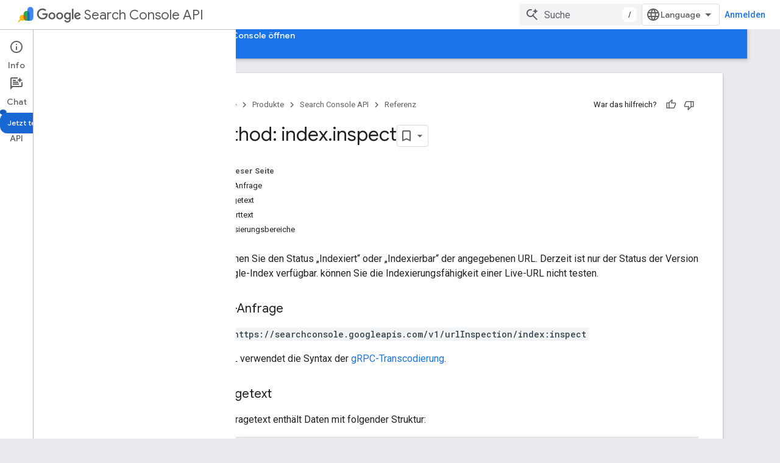

--- FILE ---
content_type: text/html; charset=utf-8
request_url: https://developers-dot-devsite-v2-prod.appspot.com/webmaster-tools/v1/urlInspection.index/inspect?authuser=0&hl=de
body_size: 17576
content:









<!doctype html>
<html 
      lang="de-x-mtfrom-en"
      dir="ltr">
  <head>
    <meta name="google-signin-client-id" content="721724668570-nbkv1cfusk7kk4eni4pjvepaus73b13t.apps.googleusercontent.com"><meta name="google-signin-scope"
          content="profile email https://www.googleapis.com/auth/developerprofiles https://www.googleapis.com/auth/developerprofiles.award https://www.googleapis.com/auth/devprofiles.full_control.firstparty"><meta property="og:site_name" content="Google for Developers">
    <meta property="og:type" content="website"><meta name="robots" content="noindex"><meta name="theme-color" content="#1a73e8"><meta charset="utf-8">
    <meta content="IE=Edge" http-equiv="X-UA-Compatible">
    <meta name="viewport" content="width=device-width, initial-scale=1">
    

    <link rel="manifest" href="/_pwa/developers/manifest.json"
          crossorigin="use-credentials">
    <link rel="preconnect" href="//www.gstatic.com" crossorigin>
    <link rel="preconnect" href="//fonts.gstatic.com" crossorigin>
    <link rel="preconnect" href="//fonts.googleapis.com" crossorigin>
    <link rel="preconnect" href="//apis.google.com" crossorigin>
    <link rel="preconnect" href="//www.google-analytics.com" crossorigin><link rel="stylesheet" href="//fonts.googleapis.com/css?family=Google+Sans:400,500|Roboto:400,400italic,500,500italic,700,700italic|Roboto+Mono:400,500,700&display=swap">
      <link rel="stylesheet"
            href="//fonts.googleapis.com/css2?family=Material+Icons&family=Material+Symbols+Outlined&display=block"><link rel="stylesheet" href="https://www.gstatic.com/devrel-devsite/prod/v5ecaab6967af5bdfffc1b93fe7d0ad58c271bf9f563243cec25f323a110134f0/developers/css/app.css">
      <link rel="shortcut icon" href="https://www.gstatic.com/devrel-devsite/prod/v5ecaab6967af5bdfffc1b93fe7d0ad58c271bf9f563243cec25f323a110134f0/developers/images/favicon-new.png">
    <link rel="apple-touch-icon" href="https://www.gstatic.com/devrel-devsite/prod/v5ecaab6967af5bdfffc1b93fe7d0ad58c271bf9f563243cec25f323a110134f0/developers/images/touchicon-180-new.png"><link rel="canonical" href="https://developers.google.com/webmaster-tools/v1/urlInspection.index/inspect?hl=de">
      <link rel="dns-prefetch" href="//developers-dot-devsite-v2-prod.appspot.com"><link rel="search" type="application/opensearchdescription+xml"
            title="Google for Developers" href="https://developers-dot-devsite-v2-prod.appspot.com/s/opensearch.xml?authuser=0&amp;hl=de">
      <link rel="alternate" hreflang="en"
          href="https://developers.google.com/webmaster-tools/v1/urlInspection.index/inspect" /><link rel="alternate" hreflang="x-default" href="https://developers.google.com/webmaster-tools/v1/urlInspection.index/inspect" /><link rel="alternate" hreflang="ar"
          href="https://developers.google.com/webmaster-tools/v1/urlInspection.index/inspect?hl=ar" /><link rel="alternate" hreflang="bn"
          href="https://developers.google.com/webmaster-tools/v1/urlInspection.index/inspect?hl=bn" /><link rel="alternate" hreflang="zh-Hans"
          href="https://developers.google.com/webmaster-tools/v1/urlInspection.index/inspect?hl=zh-cn" /><link rel="alternate" hreflang="zh-Hant"
          href="https://developers.google.com/webmaster-tools/v1/urlInspection.index/inspect?hl=zh-tw" /><link rel="alternate" hreflang="fa"
          href="https://developers.google.com/webmaster-tools/v1/urlInspection.index/inspect?hl=fa" /><link rel="alternate" hreflang="fr"
          href="https://developers.google.com/webmaster-tools/v1/urlInspection.index/inspect?hl=fr" /><link rel="alternate" hreflang="de"
          href="https://developers.google.com/webmaster-tools/v1/urlInspection.index/inspect?hl=de" /><link rel="alternate" hreflang="he"
          href="https://developers.google.com/webmaster-tools/v1/urlInspection.index/inspect?hl=he" /><link rel="alternate" hreflang="hi"
          href="https://developers.google.com/webmaster-tools/v1/urlInspection.index/inspect?hl=hi" /><link rel="alternate" hreflang="id"
          href="https://developers.google.com/webmaster-tools/v1/urlInspection.index/inspect?hl=id" /><link rel="alternate" hreflang="it"
          href="https://developers.google.com/webmaster-tools/v1/urlInspection.index/inspect?hl=it" /><link rel="alternate" hreflang="ja"
          href="https://developers.google.com/webmaster-tools/v1/urlInspection.index/inspect?hl=ja" /><link rel="alternate" hreflang="ko"
          href="https://developers.google.com/webmaster-tools/v1/urlInspection.index/inspect?hl=ko" /><link rel="alternate" hreflang="pl"
          href="https://developers.google.com/webmaster-tools/v1/urlInspection.index/inspect?hl=pl" /><link rel="alternate" hreflang="pt-BR"
          href="https://developers.google.com/webmaster-tools/v1/urlInspection.index/inspect?hl=pt-br" /><link rel="alternate" hreflang="ru"
          href="https://developers.google.com/webmaster-tools/v1/urlInspection.index/inspect?hl=ru" /><link rel="alternate" hreflang="es-419"
          href="https://developers.google.com/webmaster-tools/v1/urlInspection.index/inspect?hl=es-419" /><link rel="alternate" hreflang="th"
          href="https://developers.google.com/webmaster-tools/v1/urlInspection.index/inspect?hl=th" /><link rel="alternate" hreflang="tr"
          href="https://developers.google.com/webmaster-tools/v1/urlInspection.index/inspect?hl=tr" /><link rel="alternate" hreflang="vi"
          href="https://developers.google.com/webmaster-tools/v1/urlInspection.index/inspect?hl=vi" /><title>Method: index.inspect &nbsp;|&nbsp; Search Console API &nbsp;|&nbsp; Google for Developers</title>

<meta property="og:title" content="Method: index.inspect &nbsp;|&nbsp; Search Console API &nbsp;|&nbsp; Google for Developers"><meta property="og:url" content="https://developers.google.com/webmaster-tools/v1/urlInspection.index/inspect?hl=de"><meta property="og:image" content="https://www.gstatic.com/devrel-devsite/prod/v5ecaab6967af5bdfffc1b93fe7d0ad58c271bf9f563243cec25f323a110134f0/developers/images/opengraph/google-blue.png">
  <meta property="og:image:width" content="1200">
  <meta property="og:image:height" content="675"><meta property="og:locale" content="de"><meta name="twitter:card" content="summary_large_image"><script type="application/ld+json">
  {
    "@context": "https://schema.org",
    "@type": "BreadcrumbList",
    "itemListElement": [{
      "@type": "ListItem",
      "position": 1,
      "name": "Search Console API",
      "item": "https://developers.google.com/webmaster-tools"
    },{
      "@type": "ListItem",
      "position": 2,
      "name": "Method: index.inspect",
      "item": "https://developers.google.com/webmaster-tools/v1/urlInspection.index/inspect"
    }]
  }
  </script><link rel="alternate machine-translated-from" hreflang="en"
        href="https://developers-dot-devsite-v2-prod.appspot.com/webmaster-tools/v1/urlInspection.index/inspect?hl=en&amp;authuser=0">
  
    
    
    
    
    
  

    
      <link rel="stylesheet" href="/extras.css"></head>
  <body class="docs color-scheme--light"
        template="page"
        theme="google-blue"
        type="reference"
        itemscope itemtype="http://developers.google.com/ReferenceObject"
        
        
        layout="docs"
        
        
        
        
        
          
            concierge='closed'
          
        
        display-toc
        pending>
  
    <devsite-progress type="indeterminate" id="app-progress"></devsite-progress>
  
  
    <a href="#main-content" class="skip-link button">
      
      Zum Hauptinhalt springen
    </a>
    <section class="devsite-wrapper">
      <devsite-cookie-notification-bar></devsite-cookie-notification-bar><devsite-header role="banner">
  
    





















<div class="devsite-header--inner" data-nosnippet>
  <div class="devsite-top-logo-row-wrapper-wrapper">
    <div class="devsite-top-logo-row-wrapper">
      <div class="devsite-top-logo-row">
        <button type="button" id="devsite-hamburger-menu"
          class="devsite-header-icon-button button-flat material-icons gc-analytics-event"
          data-category="Site-Wide Custom Events"
          data-label="Navigation menu button"
          visually-hidden
          aria-label="Menü öffnen">
        </button>
        
<div class="devsite-product-name-wrapper">

  
    
  
  <a href="https://developers-dot-devsite-v2-prod.appspot.com/webmaster-tools?authuser=0&amp;hl=de">
    
  <div class="devsite-product-logo-container"
       
       
       
    size="medium"
  >
  
    <picture>
      
      <img class="devsite-product-logo"
           alt="Google Search Console API"
           src="https://www.gstatic.com/images/branding/productlogos/search_console/v1/192px.svg"
           srcset=" https://www.gstatic.com/images/branding/productlogos/search_console/v1/192px.svg"
           sizes="64px"
           loading="lazy"
           >
    </picture>
  
  </div>
  
  </a>
  

  



  
  
  <span class="devsite-product-name">
    <ul class="devsite-breadcrumb-list"
  >
  
  <li class="devsite-breadcrumb-item
             devsite-has-google-wordmark">
    
    
    
      
      
        
  <a href="https://developers-dot-devsite-v2-prod.appspot.com/webmaster-tools?authuser=0&amp;hl=de"
      
        class="devsite-breadcrumb-link gc-analytics-event"
      
        data-category="Site-Wide Custom Events"
      
        data-label="Upper Header"
      
        data-value="1"
      
        track-type="globalNav"
      
        track-name="breadcrumb"
      
        track-metadata-position="1"
      
        track-metadata-eventdetail="Google Search Console API"
      
    >
    
          <svg class="devsite-google-wordmark"
       xmlns="http://www.w3.org/2000/svg"
       viewBox="0 0 148 48">
    <title>Google</title>
    <path class="devsite-google-wordmark-svg-path" d="M19.58,37.65c-9.87,0-18.17-8.04-18.17-17.91c0-9.87,8.3-17.91,18.17-17.91c5.46,0,9.35,2.14,12.27,4.94l-3.45,3.45c-2.1-1.97-4.93-3.49-8.82-3.49c-7.21,0-12.84,5.81-12.84,13.02c0,7.21,5.64,13.02,12.84,13.02c4.67,0,7.34-1.88,9.04-3.58c1.4-1.4,2.32-3.41,2.66-6.16H19.58v-4.89h16.47c0.18,0.87,0.26,1.92,0.26,3.06c0,3.67-1.01,8.21-4.24,11.44C28.93,35.9,24.91,37.65,19.58,37.65z M61.78,26.12c0,6.64-5.1,11.53-11.36,11.53s-11.36-4.89-11.36-11.53c0-6.68,5.1-11.53,11.36-11.53S61.78,19.43,61.78,26.12z M56.8,26.12c0-4.15-2.96-6.99-6.39-6.99c-3.43,0-6.39,2.84-6.39,6.99c0,4.11,2.96,6.99,6.39,6.99C53.84,33.11,56.8,30.22,56.8,26.12z M87.25,26.12c0,6.64-5.1,11.53-11.36,11.53c-6.26,0-11.36-4.89-11.36-11.53c0-6.68,5.1-11.53,11.36-11.53C82.15,14.59,87.25,19.43,87.25,26.12zM82.28,26.12c0-4.15-2.96-6.99-6.39-6.99c-3.43,0-6.39,2.84-6.39,6.99c0,4.11,2.96,6.99,6.39,6.99C79.32,33.11,82.28,30.22,82.28,26.12z M112.09,15.29v20.7c0,8.52-5.02,12.01-10.96,12.01c-5.59,0-8.95-3.76-10.22-6.81l4.41-1.83c0.79,1.88,2.71,4.1,5.81,4.1c3.8,0,6.16-2.36,6.16-6.77v-1.66h-0.18c-1.14,1.4-3.32,2.62-6.07,2.62c-5.76,0-11.05-5.02-11.05-11.49c0-6.51,5.28-11.57,11.05-11.57c2.75,0,4.93,1.22,6.07,2.58h0.18v-1.88H112.09z M107.64,26.16c0-4.06-2.71-7.03-6.16-7.03c-3.49,0-6.42,2.97-6.42,7.03c0,4.02,2.93,6.94,6.42,6.94C104.93,33.11,107.64,30.18,107.64,26.16z M120.97,3.06v33.89h-5.07V3.06H120.97z M140.89,29.92l3.93,2.62c-1.27,1.88-4.32,5.11-9.61,5.11c-6.55,0-11.28-5.07-11.28-11.53c0-6.86,4.77-11.53,10.71-11.53c5.98,0,8.91,4.76,9.87,7.34l0.52,1.31l-15.42,6.38c1.18,2.31,3.01,3.49,5.59,3.49C137.79,33.11,139.58,31.84,140.89,29.92zM128.79,25.77l10.31-4.28c-0.57-1.44-2.27-2.45-4.28-2.45C132.24,19.04,128.66,21.31,128.79,25.77z"/>
  </svg>Search Console API
        
  </a>
  
      
    
  </li>
  
</ul>
  </span>

</div>
        <div class="devsite-top-logo-row-middle">
          <div class="devsite-header-upper-tabs">
            
           </div>
          
<devsite-search
    enable-signin
    enable-search
    enable-suggestions
      enable-query-completion
    
    enable-search-summaries
    project-name="Search Console API"
    tenant-name="Google for Developers"
    project-scope="/webmaster-tools"
    url-scoped="https://developers-dot-devsite-v2-prod.appspot.com/s/results/webmaster-tools?authuser=0&amp;hl=de"
    
    
    
    >
  <form class="devsite-search-form" action="https://developers-dot-devsite-v2-prod.appspot.com/s/results?authuser=0&amp;hl=de" method="GET">
    <div class="devsite-search-container">
      <button type="button"
              search-open
              class="devsite-search-button devsite-header-icon-button button-flat material-icons"
              
              aria-label="Suche öffnen"></button>
      <div class="devsite-searchbox">
        <input
          aria-activedescendant=""
          aria-autocomplete="list"
          
          aria-label="Suche"
          aria-expanded="false"
          aria-haspopup="listbox"
          autocomplete="off"
          class="devsite-search-field devsite-search-query"
          name="q"
          
          placeholder="Suche"
          role="combobox"
          type="text"
          value=""
          >
          <div class="devsite-search-image material-icons" aria-hidden="true">
            
              <svg class="devsite-search-ai-image" width="24" height="24" viewBox="0 0 24 24" fill="none" xmlns="http://www.w3.org/2000/svg">
                  <g clip-path="url(#clip0_6641_386)">
                    <path d="M19.6 21L13.3 14.7C12.8 15.1 12.225 15.4167 11.575 15.65C10.925 15.8833 10.2333 16 9.5 16C7.68333 16 6.14167 15.375 4.875 14.125C3.625 12.8583 3 11.3167 3 9.5C3 7.68333 3.625 6.15 4.875 4.9C6.14167 3.63333 7.68333 3 9.5 3C10.0167 3 10.5167 3.05833 11 3.175C11.4833 3.275 11.9417 3.43333 12.375 3.65L10.825 5.2C10.6083 5.13333 10.3917 5.08333 10.175 5.05C9.95833 5.01667 9.73333 5 9.5 5C8.25 5 7.18333 5.44167 6.3 6.325C5.43333 7.19167 5 8.25 5 9.5C5 10.75 5.43333 11.8167 6.3 12.7C7.18333 13.5667 8.25 14 9.5 14C10.6667 14 11.6667 13.625 12.5 12.875C13.35 12.1083 13.8417 11.15 13.975 10H15.975C15.925 10.6333 15.7833 11.2333 15.55 11.8C15.3333 12.3667 15.05 12.8667 14.7 13.3L21 19.6L19.6 21ZM17.5 12C17.5 10.4667 16.9667 9.16667 15.9 8.1C14.8333 7.03333 13.5333 6.5 12 6.5C13.5333 6.5 14.8333 5.96667 15.9 4.9C16.9667 3.83333 17.5 2.53333 17.5 0.999999C17.5 2.53333 18.0333 3.83333 19.1 4.9C20.1667 5.96667 21.4667 6.5 23 6.5C21.4667 6.5 20.1667 7.03333 19.1 8.1C18.0333 9.16667 17.5 10.4667 17.5 12Z" fill="#5F6368"/>
                  </g>
                <defs>
                <clipPath id="clip0_6641_386">
                <rect width="24" height="24" fill="white"/>
                </clipPath>
                </defs>
              </svg>
            
          </div>
          <div class="devsite-search-shortcut-icon-container" aria-hidden="true">
            <kbd class="devsite-search-shortcut-icon">/</kbd>
          </div>
      </div>
    </div>
  </form>
  <button type="button"
          search-close
          class="devsite-search-button devsite-header-icon-button button-flat material-icons"
          
          aria-label="Suche schließen"></button>
</devsite-search>

        </div>

        

          

          

          

          
<devsite-language-selector>
  <ul role="presentation">
    
    
    <li role="presentation">
      <a role="menuitem" lang="en"
        >English</a>
    </li>
    
    <li role="presentation">
      <a role="menuitem" lang="de"
        >Deutsch</a>
    </li>
    
    <li role="presentation">
      <a role="menuitem" lang="es"
        >Español</a>
    </li>
    
    <li role="presentation">
      <a role="menuitem" lang="es_419"
        >Español – América Latina</a>
    </li>
    
    <li role="presentation">
      <a role="menuitem" lang="fr"
        >Français</a>
    </li>
    
    <li role="presentation">
      <a role="menuitem" lang="id"
        >Indonesia</a>
    </li>
    
    <li role="presentation">
      <a role="menuitem" lang="it"
        >Italiano</a>
    </li>
    
    <li role="presentation">
      <a role="menuitem" lang="pl"
        >Polski</a>
    </li>
    
    <li role="presentation">
      <a role="menuitem" lang="pt_br"
        >Português – Brasil</a>
    </li>
    
    <li role="presentation">
      <a role="menuitem" lang="vi"
        >Tiếng Việt</a>
    </li>
    
    <li role="presentation">
      <a role="menuitem" lang="tr"
        >Türkçe</a>
    </li>
    
    <li role="presentation">
      <a role="menuitem" lang="ru"
        >Русский</a>
    </li>
    
    <li role="presentation">
      <a role="menuitem" lang="he"
        >עברית</a>
    </li>
    
    <li role="presentation">
      <a role="menuitem" lang="ar"
        >العربيّة</a>
    </li>
    
    <li role="presentation">
      <a role="menuitem" lang="fa"
        >فارسی</a>
    </li>
    
    <li role="presentation">
      <a role="menuitem" lang="hi"
        >हिंदी</a>
    </li>
    
    <li role="presentation">
      <a role="menuitem" lang="bn"
        >বাংলা</a>
    </li>
    
    <li role="presentation">
      <a role="menuitem" lang="th"
        >ภาษาไทย</a>
    </li>
    
    <li role="presentation">
      <a role="menuitem" lang="zh_cn"
        >中文 – 简体</a>
    </li>
    
    <li role="presentation">
      <a role="menuitem" lang="zh_tw"
        >中文 – 繁體</a>
    </li>
    
    <li role="presentation">
      <a role="menuitem" lang="ja"
        >日本語</a>
    </li>
    
    <li role="presentation">
      <a role="menuitem" lang="ko"
        >한국어</a>
    </li>
    
  </ul>
</devsite-language-selector>


          

        

        
          <devsite-user 
                        
                        
                          enable-profiles
                        
                        
                          fp-auth
                        
                        id="devsite-user">
            
              
              <span class="button devsite-top-button" aria-hidden="true" visually-hidden>Anmelden</span>
            
          </devsite-user>
        
        
        
      </div>
    </div>
  </div>



  <div class="devsite-collapsible-section
    ">
    <div class="devsite-header-background">
      
        
      
      
        <div class="devsite-doc-set-nav-row">
          
          
            
            
  <devsite-tabs class="lower-tabs">

    <nav class="devsite-tabs-wrapper" aria-label="Untere Tabs">
      
        
          <tab  >
            
    <a href="https://developers-dot-devsite-v2-prod.appspot.com/webmaster-tools?authuser=0&amp;hl=de"
    class="devsite-tabs-content gc-analytics-event "
      track-metadata-eventdetail="https://developers-dot-devsite-v2-prod.appspot.com/webmaster-tools?authuser=0&amp;hl=de"
    
       track-type="nav"
       track-metadata-position="nav - home"
       track-metadata-module="primary nav"
       
       
         
           data-category="Site-Wide Custom Events"
         
           data-label="Tab: Startseite"
         
           track-name="home"
         
       >
    Startseite
  
    </a>
    
  
          </tab>
        
      
        
          <tab  >
            
    <a href="https://developers-dot-devsite-v2-prod.appspot.com/webmaster-tools/about?authuser=0&amp;hl=de"
    class="devsite-tabs-content gc-analytics-event "
      track-metadata-eventdetail="https://developers-dot-devsite-v2-prod.appspot.com/webmaster-tools/about?authuser=0&amp;hl=de"
    
       track-type="nav"
       track-metadata-position="nav - leitfäden"
       track-metadata-module="primary nav"
       
       
         
           data-category="Site-Wide Custom Events"
         
           data-label="Tab: Leitfäden"
         
           track-name="leitfäden"
         
       >
    Leitfäden
  
    </a>
    
  
          </tab>
        
      
        
          <tab  class="devsite-active">
            
    <a href="https://developers-dot-devsite-v2-prod.appspot.com/webmaster-tools/v1/api_reference_index?authuser=0&amp;hl=de"
    class="devsite-tabs-content gc-analytics-event "
      track-metadata-eventdetail="https://developers-dot-devsite-v2-prod.appspot.com/webmaster-tools/v1/api_reference_index?authuser=0&amp;hl=de"
    
       track-type="nav"
       track-metadata-position="nav - referenz"
       track-metadata-module="primary nav"
       aria-label="Referenz, selected" 
       
         
           data-category="Site-Wide Custom Events"
         
           data-label="Tab: Referenz"
         
           track-name="referenz"
         
       >
    Referenz
  
    </a>
    
  
          </tab>
        
      
        
          <tab  >
            
    <a href="https://search.google.com/search-console?authuser=0&amp;hl=de"
    class="devsite-tabs-content gc-analytics-event "
      track-metadata-eventdetail="https://search.google.com/search-console?authuser=0&amp;hl=de"
    
       track-type="nav"
       track-metadata-position="nav - search console öffnen"
       track-metadata-module="primary nav"
       
       
         
           data-category="Site-Wide Custom Events"
         
           data-label="Tab: Search Console öffnen"
         
           track-name="search console öffnen"
         
       >
    Search Console öffnen
  
    </a>
    
  
          </tab>
        
      
    </nav>

  </devsite-tabs>

          
          
        </div>
      
    </div>
  </div>

</div>



  
</devsite-header>
      <devsite-book-nav scrollbars >
        
          





















<div class="devsite-book-nav-filter"
     >
  <span class="filter-list-icon material-icons" aria-hidden="true"></span>
  <input type="text"
         placeholder="Filter"
         
         aria-label="Geben Sie zum Filtern Text ein"
         role="searchbox">
  
  <span class="filter-clear-button hidden"
        data-title="Filter entfernen"
        aria-label="Filter entfernen"
        role="button"
        tabindex="0"></span>
</div>

<nav class="devsite-book-nav devsite-nav nocontent"
     aria-label="Seitliches Menü">
  <div class="devsite-mobile-header">
    <button type="button"
            id="devsite-close-nav"
            class="devsite-header-icon-button button-flat material-icons gc-analytics-event"
            data-category="Site-Wide Custom Events"
            data-label="Close navigation"
            aria-label="Navigation schließen">
    </button>
    <div class="devsite-product-name-wrapper">

  
    
  
  <a href="https://developers-dot-devsite-v2-prod.appspot.com/webmaster-tools?authuser=0&amp;hl=de">
    
  <div class="devsite-product-logo-container"
       
       
       
    size="medium"
  >
  
    <picture>
      
      <img class="devsite-product-logo"
           alt="Google Search Console API"
           src="https://www.gstatic.com/images/branding/productlogos/search_console/v1/192px.svg"
           srcset=" https://www.gstatic.com/images/branding/productlogos/search_console/v1/192px.svg"
           sizes="64px"
           loading="lazy"
           >
    </picture>
  
  </div>
  
  </a>
  

  


  
      <span class="devsite-product-name">
        
        
        <ul class="devsite-breadcrumb-list"
  >
  
  <li class="devsite-breadcrumb-item
             devsite-has-google-wordmark">
    
    
    
      
      
        
  <a href="https://developers-dot-devsite-v2-prod.appspot.com/webmaster-tools?authuser=0&amp;hl=de"
      
        class="devsite-breadcrumb-link gc-analytics-event"
      
        data-category="Site-Wide Custom Events"
      
        data-label="Upper Header"
      
        data-value="1"
      
        track-type="globalNav"
      
        track-name="breadcrumb"
      
        track-metadata-position="1"
      
        track-metadata-eventdetail="Google Search Console API"
      
    >
    
          <svg class="devsite-google-wordmark"
       xmlns="http://www.w3.org/2000/svg"
       viewBox="0 0 148 48">
    <title>Google</title>
    <path class="devsite-google-wordmark-svg-path" d="M19.58,37.65c-9.87,0-18.17-8.04-18.17-17.91c0-9.87,8.3-17.91,18.17-17.91c5.46,0,9.35,2.14,12.27,4.94l-3.45,3.45c-2.1-1.97-4.93-3.49-8.82-3.49c-7.21,0-12.84,5.81-12.84,13.02c0,7.21,5.64,13.02,12.84,13.02c4.67,0,7.34-1.88,9.04-3.58c1.4-1.4,2.32-3.41,2.66-6.16H19.58v-4.89h16.47c0.18,0.87,0.26,1.92,0.26,3.06c0,3.67-1.01,8.21-4.24,11.44C28.93,35.9,24.91,37.65,19.58,37.65z M61.78,26.12c0,6.64-5.1,11.53-11.36,11.53s-11.36-4.89-11.36-11.53c0-6.68,5.1-11.53,11.36-11.53S61.78,19.43,61.78,26.12z M56.8,26.12c0-4.15-2.96-6.99-6.39-6.99c-3.43,0-6.39,2.84-6.39,6.99c0,4.11,2.96,6.99,6.39,6.99C53.84,33.11,56.8,30.22,56.8,26.12z M87.25,26.12c0,6.64-5.1,11.53-11.36,11.53c-6.26,0-11.36-4.89-11.36-11.53c0-6.68,5.1-11.53,11.36-11.53C82.15,14.59,87.25,19.43,87.25,26.12zM82.28,26.12c0-4.15-2.96-6.99-6.39-6.99c-3.43,0-6.39,2.84-6.39,6.99c0,4.11,2.96,6.99,6.39,6.99C79.32,33.11,82.28,30.22,82.28,26.12z M112.09,15.29v20.7c0,8.52-5.02,12.01-10.96,12.01c-5.59,0-8.95-3.76-10.22-6.81l4.41-1.83c0.79,1.88,2.71,4.1,5.81,4.1c3.8,0,6.16-2.36,6.16-6.77v-1.66h-0.18c-1.14,1.4-3.32,2.62-6.07,2.62c-5.76,0-11.05-5.02-11.05-11.49c0-6.51,5.28-11.57,11.05-11.57c2.75,0,4.93,1.22,6.07,2.58h0.18v-1.88H112.09z M107.64,26.16c0-4.06-2.71-7.03-6.16-7.03c-3.49,0-6.42,2.97-6.42,7.03c0,4.02,2.93,6.94,6.42,6.94C104.93,33.11,107.64,30.18,107.64,26.16z M120.97,3.06v33.89h-5.07V3.06H120.97z M140.89,29.92l3.93,2.62c-1.27,1.88-4.32,5.11-9.61,5.11c-6.55,0-11.28-5.07-11.28-11.53c0-6.86,4.77-11.53,10.71-11.53c5.98,0,8.91,4.76,9.87,7.34l0.52,1.31l-15.42,6.38c1.18,2.31,3.01,3.49,5.59,3.49C137.79,33.11,139.58,31.84,140.89,29.92zM128.79,25.77l10.31-4.28c-0.57-1.44-2.27-2.45-4.28-2.45C132.24,19.04,128.66,21.31,128.79,25.77z"/>
  </svg>Search Console API
        
  </a>
  
      
    
  </li>
  
</ul>
      </span>
    

</div>
  </div>

  <div class="devsite-book-nav-wrapper">
    <div class="devsite-mobile-nav-top">
      
        <ul class="devsite-nav-list">
          
            
<li class="devsite-nav-item">

  
  <a href="/webmaster-tools"
    
       class="devsite-nav-title gc-analytics-event
              
              "
    

    
      
        data-category="Site-Wide Custom Events"
      
        data-label="Tab: Startseite"
      
        track-name="home"
      
    
     data-category="Site-Wide Custom Events"
     data-label="Responsive Tab: Startseite"
     track-type="navMenu"
     track-metadata-eventDetail="globalMenu"
     track-metadata-position="nav">
  
    <span class="devsite-nav-text" tooltip >
      Startseite
   </span>
    
  
  </a>
  

</li>

          
            
<li class="devsite-nav-item">

  
  <a href="/webmaster-tools/about"
    
       class="devsite-nav-title gc-analytics-event
              devsite-nav-has-children
              "
    

    
      
        data-category="Site-Wide Custom Events"
      
        data-label="Tab: Leitfäden"
      
        track-name="leitfäden"
      
    
     data-category="Site-Wide Custom Events"
     data-label="Responsive Tab: Leitfäden"
     track-type="navMenu"
     track-metadata-eventDetail="globalMenu"
     track-metadata-position="nav">
  
    <span class="devsite-nav-text" tooltip >
      Leitfäden
   </span>
    
    <span class="devsite-nav-icon material-icons" data-icon="forward"
          >
    </span>
    
  
  </a>
  

</li>

          
            
<li class="devsite-nav-item">

  
  <a href="/webmaster-tools/v1/api_reference_index"
    
       class="devsite-nav-title gc-analytics-event
              devsite-nav-has-children
              devsite-nav-active"
    

    
      
        data-category="Site-Wide Custom Events"
      
        data-label="Tab: Referenz"
      
        track-name="referenz"
      
    
     data-category="Site-Wide Custom Events"
     data-label="Responsive Tab: Referenz"
     track-type="navMenu"
     track-metadata-eventDetail="globalMenu"
     track-metadata-position="nav">
  
    <span class="devsite-nav-text" tooltip >
      Referenz
   </span>
    
    <span class="devsite-nav-icon material-icons" data-icon="forward"
          >
    </span>
    
  
  </a>
  

</li>

          
            
<li class="devsite-nav-item">

  
  <a href="https://search.google.com/search-console"
    
       class="devsite-nav-title gc-analytics-event
              
              "
    

    
      
        data-category="Site-Wide Custom Events"
      
        data-label="Tab: Search Console öffnen"
      
        track-name="search console öffnen"
      
    
     data-category="Site-Wide Custom Events"
     data-label="Responsive Tab: Search Console öffnen"
     track-type="navMenu"
     track-metadata-eventDetail="globalMenu"
     track-metadata-position="nav">
  
    <span class="devsite-nav-text" tooltip >
      Search Console öffnen
   </span>
    
  
  </a>
  

</li>

          
          
          
        </ul>
      
    </div>
    
      <div class="devsite-mobile-nav-bottom">
        
          
          <ul class="devsite-nav-list" menu="_book">
            <li class="devsite-nav-item"><a href="/webmaster-tools/v1/api_reference_index"
        class="devsite-nav-title gc-analytics-event"
        data-category="Site-Wide Custom Events"
        data-label="Book nav link, pathname: /webmaster-tools/v1/api_reference_index"
        track-type="bookNav"
        track-name="click"
        track-metadata-eventdetail="/webmaster-tools/v1/api_reference_index"
      ><span class="devsite-nav-text" tooltip>Liste der Methoden</span></a></li>

  <li class="devsite-nav-item"><a href="/webmaster-tools/v1/errors"
        class="devsite-nav-title gc-analytics-event"
        data-category="Site-Wide Custom Events"
        data-label="Book nav link, pathname: /webmaster-tools/v1/errors"
        track-type="bookNav"
        track-name="click"
        track-metadata-eventdetail="/webmaster-tools/v1/errors"
      ><span class="devsite-nav-text" tooltip>Standardfehlermeldungen</span></a></li>

  <li class="devsite-nav-item
           devsite-nav-expandable"><div class="devsite-expandable-nav">
      <a class="devsite-nav-toggle" aria-hidden="true"></a><div class="devsite-nav-title devsite-nav-title-no-path" tabindex="0" role="button">
        <span class="devsite-nav-text" tooltip>Suchanalyse</span>
      </div><ul class="devsite-nav-section"><li class="devsite-nav-item"><a href="/webmaster-tools/v1/searchanalytics"
        class="devsite-nav-title gc-analytics-event"
        data-category="Site-Wide Custom Events"
        data-label="Book nav link, pathname: /webmaster-tools/v1/searchanalytics"
        track-type="bookNav"
        track-name="click"
        track-metadata-eventdetail="/webmaster-tools/v1/searchanalytics"
      ><span class="devsite-nav-text" tooltip>Übersicht</span></a></li><li class="devsite-nav-item"><a href="/webmaster-tools/v1/searchanalytics/query"
        class="devsite-nav-title gc-analytics-event"
        data-category="Site-Wide Custom Events"
        data-label="Book nav link, pathname: /webmaster-tools/v1/searchanalytics/query"
        track-type="bookNav"
        track-name="click"
        track-metadata-eventdetail="/webmaster-tools/v1/searchanalytics/query"
      ><span class="devsite-nav-text" tooltip>Anfrage</span></a></li></ul></div></li>

  <li class="devsite-nav-item
           devsite-nav-expandable"><div class="devsite-expandable-nav">
      <a class="devsite-nav-toggle" aria-hidden="true"></a><div class="devsite-nav-title devsite-nav-title-no-path" tabindex="0" role="button">
        <span class="devsite-nav-text" tooltip>Sitemaps</span>
      </div><ul class="devsite-nav-section"><li class="devsite-nav-item"><a href="/webmaster-tools/v1/sitemaps"
        class="devsite-nav-title gc-analytics-event"
        data-category="Site-Wide Custom Events"
        data-label="Book nav link, pathname: /webmaster-tools/v1/sitemaps"
        track-type="bookNav"
        track-name="click"
        track-metadata-eventdetail="/webmaster-tools/v1/sitemaps"
      ><span class="devsite-nav-text" tooltip>Übersicht</span></a></li><li class="devsite-nav-item"><a href="/webmaster-tools/v1/sitemaps/delete"
        class="devsite-nav-title gc-analytics-event"
        data-category="Site-Wide Custom Events"
        data-label="Book nav link, pathname: /webmaster-tools/v1/sitemaps/delete"
        track-type="bookNav"
        track-name="click"
        track-metadata-eventdetail="/webmaster-tools/v1/sitemaps/delete"
      ><span class="devsite-nav-text" tooltip>Löschen</span></a></li><li class="devsite-nav-item"><a href="/webmaster-tools/v1/sitemaps/get"
        class="devsite-nav-title gc-analytics-event"
        data-category="Site-Wide Custom Events"
        data-label="Book nav link, pathname: /webmaster-tools/v1/sitemaps/get"
        track-type="bookNav"
        track-name="click"
        track-metadata-eventdetail="/webmaster-tools/v1/sitemaps/get"
      ><span class="devsite-nav-text" tooltip>get</span></a></li><li class="devsite-nav-item"><a href="/webmaster-tools/v1/sitemaps/list"
        class="devsite-nav-title gc-analytics-event"
        data-category="Site-Wide Custom Events"
        data-label="Book nav link, pathname: /webmaster-tools/v1/sitemaps/list"
        track-type="bookNav"
        track-name="click"
        track-metadata-eventdetail="/webmaster-tools/v1/sitemaps/list"
      ><span class="devsite-nav-text" tooltip>Liste</span></a></li><li class="devsite-nav-item"><a href="/webmaster-tools/v1/sitemaps/submit"
        class="devsite-nav-title gc-analytics-event"
        data-category="Site-Wide Custom Events"
        data-label="Book nav link, pathname: /webmaster-tools/v1/sitemaps/submit"
        track-type="bookNav"
        track-name="click"
        track-metadata-eventdetail="/webmaster-tools/v1/sitemaps/submit"
      ><span class="devsite-nav-text" tooltip>senden</span></a></li></ul></div></li>

  <li class="devsite-nav-item
           devsite-nav-expandable"><div class="devsite-expandable-nav">
      <a class="devsite-nav-toggle" aria-hidden="true"></a><div class="devsite-nav-title devsite-nav-title-no-path" tabindex="0" role="button">
        <span class="devsite-nav-text" tooltip>Google Sites</span>
      </div><ul class="devsite-nav-section"><li class="devsite-nav-item"><a href="/webmaster-tools/v1/sites"
        class="devsite-nav-title gc-analytics-event"
        data-category="Site-Wide Custom Events"
        data-label="Book nav link, pathname: /webmaster-tools/v1/sites"
        track-type="bookNav"
        track-name="click"
        track-metadata-eventdetail="/webmaster-tools/v1/sites"
      ><span class="devsite-nav-text" tooltip>Übersicht</span></a></li><li class="devsite-nav-item"><a href="/webmaster-tools/v1/sites/add"
        class="devsite-nav-title gc-analytics-event"
        data-category="Site-Wide Custom Events"
        data-label="Book nav link, pathname: /webmaster-tools/v1/sites/add"
        track-type="bookNav"
        track-name="click"
        track-metadata-eventdetail="/webmaster-tools/v1/sites/add"
      ><span class="devsite-nav-text" tooltip>Hinzufügen</span></a></li><li class="devsite-nav-item"><a href="/webmaster-tools/v1/sites/delete"
        class="devsite-nav-title gc-analytics-event"
        data-category="Site-Wide Custom Events"
        data-label="Book nav link, pathname: /webmaster-tools/v1/sites/delete"
        track-type="bookNav"
        track-name="click"
        track-metadata-eventdetail="/webmaster-tools/v1/sites/delete"
      ><span class="devsite-nav-text" tooltip>Löschen</span></a></li><li class="devsite-nav-item"><a href="/webmaster-tools/v1/sites/get"
        class="devsite-nav-title gc-analytics-event"
        data-category="Site-Wide Custom Events"
        data-label="Book nav link, pathname: /webmaster-tools/v1/sites/get"
        track-type="bookNav"
        track-name="click"
        track-metadata-eventdetail="/webmaster-tools/v1/sites/get"
      ><span class="devsite-nav-text" tooltip>get</span></a></li><li class="devsite-nav-item"><a href="/webmaster-tools/v1/sites/list"
        class="devsite-nav-title gc-analytics-event"
        data-category="Site-Wide Custom Events"
        data-label="Book nav link, pathname: /webmaster-tools/v1/sites/list"
        track-type="bookNav"
        track-name="click"
        track-metadata-eventdetail="/webmaster-tools/v1/sites/list"
      ><span class="devsite-nav-text" tooltip>Liste</span></a></li></ul></div></li>

  <li class="devsite-nav-item
           devsite-nav-expandable"><div class="devsite-expandable-nav">
      <a class="devsite-nav-toggle" aria-hidden="true"></a><div class="devsite-nav-title devsite-nav-title-no-path" tabindex="0" role="button">
        <span class="devsite-nav-text" tooltip>URL-Prüfung</span>
      </div><ul class="devsite-nav-section"><li class="devsite-nav-item"><a href="/webmaster-tools/v1/urlInspection.index/urlInspection.index"
        class="devsite-nav-title gc-analytics-event"
        data-category="Site-Wide Custom Events"
        data-label="Book nav link, pathname: /webmaster-tools/v1/urlInspection.index/urlInspection.index"
        track-type="bookNav"
        track-name="click"
        track-metadata-eventdetail="/webmaster-tools/v1/urlInspection.index/urlInspection.index"
      ><span class="devsite-nav-text" tooltip>Übersicht</span></a></li><li class="devsite-nav-item"><a href="/webmaster-tools/v1/urlInspection.index/inspect"
        class="devsite-nav-title gc-analytics-event"
        data-category="Site-Wide Custom Events"
        data-label="Book nav link, pathname: /webmaster-tools/v1/urlInspection.index/inspect"
        track-type="bookNav"
        track-name="click"
        track-metadata-eventdetail="/webmaster-tools/v1/urlInspection.index/inspect"
      ><span class="devsite-nav-text" tooltip>index.inspektion</span></a></li><li class="devsite-nav-item"><a href="/webmaster-tools/v1/urlInspection.index/UrlInspectionResult"
        class="devsite-nav-title gc-analytics-event"
        data-category="Site-Wide Custom Events"
        data-label="Book nav link, pathname: /webmaster-tools/v1/urlInspection.index/UrlInspectionResult"
        track-type="bookNav"
        track-name="click"
        track-metadata-eventdetail="/webmaster-tools/v1/urlInspection.index/UrlInspectionResult"
      ><span class="devsite-nav-text" tooltip>URL-Prüfungsergebnis</span></a></li></ul></div></li>
          </ul>
        
        
        
          
    
  
    
  
    
  
    
  
        
      </div>
    
  </div>
</nav>
        
      </devsite-book-nav>
      <section id="gc-wrapper">
        <main role="main" id="main-content" class="devsite-main-content"
            
              has-book-nav
              has-sidebar
            >
          <div class="devsite-sidebar">
            <div class="devsite-sidebar-content">
                
                <devsite-toc class="devsite-nav"
                            role="navigation"
                            aria-label="Auf dieser Seite"
                            depth="2"
                            scrollbars
                  ></devsite-toc>
                <devsite-recommendations-sidebar class="nocontent devsite-nav">
                </devsite-recommendations-sidebar>
            </div>
          </div>
          <devsite-content>
            
              












<article class="devsite-article">
  
  
  
  
  

  <div class="devsite-article-meta nocontent" role="navigation">
    
    
    <ul class="devsite-breadcrumb-list"
  
    aria-label="Navigationspfad">
  
  <li class="devsite-breadcrumb-item
             ">
    
    
    
      
        
  <a href="https://developers-dot-devsite-v2-prod.appspot.com/?authuser=0&amp%3Bhl=de&hl=de"
      
        class="devsite-breadcrumb-link gc-analytics-event"
      
        data-category="Site-Wide Custom Events"
      
        data-label="Breadcrumbs"
      
        data-value="1"
      
        track-type="globalNav"
      
        track-name="breadcrumb"
      
        track-metadata-position="1"
      
        track-metadata-eventdetail=""
      
    >
    
          Startseite
        
  </a>
  
      
    
  </li>
  
  <li class="devsite-breadcrumb-item
             ">
    
      
      <div class="devsite-breadcrumb-guillemet material-icons" aria-hidden="true"></div>
    
    
    
      
        
  <a href="https://developers-dot-devsite-v2-prod.appspot.com/products?authuser=0&amp%3Bhl=de&hl=de"
      
        class="devsite-breadcrumb-link gc-analytics-event"
      
        data-category="Site-Wide Custom Events"
      
        data-label="Breadcrumbs"
      
        data-value="2"
      
        track-type="globalNav"
      
        track-name="breadcrumb"
      
        track-metadata-position="2"
      
        track-metadata-eventdetail=""
      
    >
    
          Produkte
        
  </a>
  
      
    
  </li>
  
  <li class="devsite-breadcrumb-item
             ">
    
      
      <div class="devsite-breadcrumb-guillemet material-icons" aria-hidden="true"></div>
    
    
    
      
        
  <a href="https://developers-dot-devsite-v2-prod.appspot.com/webmaster-tools?authuser=0&amp%3Bhl=de&hl=de"
      
        class="devsite-breadcrumb-link gc-analytics-event"
      
        data-category="Site-Wide Custom Events"
      
        data-label="Breadcrumbs"
      
        data-value="3"
      
        track-type="globalNav"
      
        track-name="breadcrumb"
      
        track-metadata-position="3"
      
        track-metadata-eventdetail="Google Search Console API"
      
    >
    
          Search Console API
        
  </a>
  
      
    
  </li>
  
  <li class="devsite-breadcrumb-item
             ">
    
      
      <div class="devsite-breadcrumb-guillemet material-icons" aria-hidden="true"></div>
    
    
    
      
        
  <a href="https://developers-dot-devsite-v2-prod.appspot.com/webmaster-tools/v1/api_reference_index?authuser=0&amp%3Bhl=de&hl=de"
      
        class="devsite-breadcrumb-link gc-analytics-event"
      
        data-category="Site-Wide Custom Events"
      
        data-label="Breadcrumbs"
      
        data-value="4"
      
        track-type="globalNav"
      
        track-name="breadcrumb"
      
        track-metadata-position="4"
      
        track-metadata-eventdetail=""
      
    >
    
          Referenz
        
  </a>
  
      
    
  </li>
  
</ul>
    
      
    <devsite-thumb-rating position="header">
    </devsite-thumb-rating>
  
    
  </div>
  
    <h1 class="devsite-page-title" tabindex="-1">
      Method: index.inspect<devsite-actions hidden data-nosnippet><devsite-feature-tooltip
      ack-key="AckCollectionsBookmarkTooltipDismiss"
      analytics-category="Site-Wide Custom Events"
      analytics-action-show="Callout Profile displayed"
      analytics-action-close="Callout Profile dismissed"
      analytics-label="Create Collection Callout"
      class="devsite-page-bookmark-tooltip nocontent"
      dismiss-button="true"
      id="devsite-collections-dropdown"
      
      dismiss-button-text="Schließen"

      
      close-button-text="Ok">

    
    
      <devsite-bookmark></devsite-bookmark>
    

    <span slot="popout-heading">
      
      Mit Sammlungen den Überblick behalten
    </span>
    <span slot="popout-contents">
      
      Sie können Inhalte basierend auf Ihren Einstellungen speichern und kategorisieren.
    </span>
  </devsite-feature-tooltip></devsite-actions>
  
      
    </h1>
  <div class="devsite-page-title-meta"><devsite-view-release-notes></devsite-view-release-notes></div>
  

  <devsite-toc class="devsite-nav"
    depth="2"
    devsite-toc-embedded
    >
  </devsite-toc>
  <div class="devsite-article-body clearfix
  ">

  
    
    
    
    <meta content="inspect" itemprop="name" />
    <meta content="/webmaster-tools/v1/urlInspection.index/inspect" itemprop="path" />
    <section id="/webmaster-tools/v1/urlInspection.index/inspect">

      <ul class="toc">
        <li><a href="#body.HTTP_TEMPLATE">HTTP-Anfrage</a></li>
        <li><a href="#body.request_body">Anfragetext</a>
          <ul>
            <li><a href="#body.request_body.SCHEMA_REPRESENTATION">JSON-Darstellung</a></li>

          </ul>
        </li>
        <li><a href="#body.response_body">Antworttext</a>
<ul><li><a href="#body.InspectUrlIndexResponse.SCHEMA_REPRESENTATION">JSON-Darstellung</a></li>

          </ul>
        </li>
        <li><a href="#body.aspect">Autorisierungsbereiche</a></li>
        <li><a href="#try-it">Testen!</a></li>

      </ul>
      <section id="google.searchconsole.v1.urlInspection.InspectUrlIndex">

      </section>
      <section id="description">
        <p>Hier sehen Sie den Status „Indexiert“ oder „Indexierbar“ der angegebenen URL. Derzeit ist nur der Status der Version im Google-Index verfügbar. können Sie die Indexierungsfähigkeit einer Live-URL nicht testen.</p>
      </section>
      <section id="body">

        <section id="body.HTTP_TEMPLATE">
          <h3 data-text="HTTP-Anfrage" id="http-request" tabindex="-1">HTTP-Anfrage</h3>
          <p><code dir="ltr" translate="no">POST https://searchconsole.googleapis.com/v1/urlInspection/index:inspect</code></p><p>Die URL verwendet die Syntax der <a href="https://google.aip.dev/127">gRPC-Transcodierung</a>.</p>
        </section>
        <section id="body.request_body">
          <h3 data-text="Anfragetext" id="request-body" tabindex="-1">Anfragetext</h3>
          <p>Der Anfragetext enthält Daten mit folgender Struktur:</p>
          <section id="body.request_body.SCHEMA_REPRESENTATION">
            <table class="properties responsive">
              <thead>
                <tr>
                  <th colspan="2">JSON-Darstellung</th>
                </tr>
              </thead>
              <tbody>
                <tr>
                  <td style="margin:0;padding:0;"><div></div><devsite-code><pre style="border: 0;margin: 0;" translate="no" dir="ltr" is-upgraded><span class="pun">{</span>
  <span class="str">"inspectionUrl"</span><span class="pun">: </span><span class="kwd">string</span><span class="pun">,</span>
  <span class="str">"siteUrl"</span><span class="pun">: </span><span class="kwd">string</span><span class="pun">,</span>
  <span class="str">"languageCode"</span><span class="pun">: </span><span class="kwd">string</span>
<span class="pun">}</span></pre></devsite-code></td>
                </tr>
              </tbody>
            </table>
          </section>
          <section id="body.request_body.FIELDS">
            <table class="properties responsive" id="body.request_body.FIELDS-table">
              <thead>
                <tr>
                  <th colspan="2">Felder</th>
                </tr>
              </thead>
              <tbody>
                <tr id="body.request_body.FIELDS.inspection_url">
                  <td><code dir="ltr" translate="no">inspectionUrl</code></td>
                  <td>
                    <p><code class="apitype" dir="ltr" translate="no">string</code></p>
                    <p>Erforderlich. Voll qualifizierte URL, die geprüft werden soll. Muss sich unter der in „siteUrl“ angegebenen Property befinden.</p>
                  </td>
                </tr>
                <tr id="body.request_body.FIELDS.site_url">
                  <td><code dir="ltr" translate="no">siteUrl</code></td>
                  <td>
                    <p><code class="apitype" dir="ltr" translate="no">string</code></p>
                    <p>Erforderlich. Die URL der Property, wie in der Search Console definiert. Beachten Sie, dass
                      Bei URL-Präfix-Properties muss das Zeichen „/“ am Ende stehen.
                      <strong>Beispiele</strong>:<code dir="ltr" translate="no">https://www.example.com/</code> für eine URL-Präfix-Property oder <code dir="ltr" translate="no">sc-domain:example.com</code> für eine Domain-Property.</p>
                  </td>
                </tr>
                <tr id="body.request_body.FIELDS.language_code">
                  <td><code dir="ltr" translate="no">languageCode</code></td>
                  <td>
                    <p><code class="apitype" dir="ltr" translate="no">string</code></p>
                    <p>Optional. Ein <a href="https://en.wikipedia.org/wiki/IETF_language_tag">IETF BCP-47</a>-Sprachcode, der die angeforderte Sprache für übersetzte Problemmeldungen darstellt, z.B. „de-DE“, „de-CH“. Der Standardwert ist „en-US“.</p>
                  </td>
                </tr>
              </tbody>
            </table>
          </section>
        </section>
        <section id="body.response_body">
          <h3 data-text="Antworttext" id="response-body" tabindex="-1">Antworttext</h3>
          <p>Bei Erfolg enthält der Antworttext Daten mit der folgenden Struktur:</p>
          <section id="body.InspectUrlIndexResponse">

            <section id="body.InspectUrlIndexResponse.description">
              <p>Antwort der Indexstatus-Prüfung.</p>
            </section>
            <section id="body.InspectUrlIndexResponse.SCHEMA_REPRESENTATION">
              <table class="properties responsive">
                <thead>
                  <tr>
                    <th colspan="2">JSON-Darstellung</th>
                  </tr>
                </thead>
                <tbody>
                  <tr>
                    <td style="margin:0;padding:0;"><div></div><devsite-code><pre style="border: 0;margin: 0;" translate="no" dir="ltr" is-upgraded><span class="pun">{</span>
  <span class="str">"inspectionResult"</span><span class="pun">: </span><span class="pun">{</span>
    <span class="kwd">object (<code translate="no" dir="ltr"><a href="https://developers-dot-devsite-v2-prod.appspot.com/webmaster-tools/v1/urlInspection.index/UrlInspectionResult?authuser=0&hl=de">UrlInspectionResult</a></code>)</span>
  <span class="pun">}</span>
<span class="pun">}</span></pre></devsite-code></td>
                  </tr>
                </tbody>
              </table>
            </section>
            <section id="body.InspectUrlIndexResponse.FIELDS">
              <table class="properties responsive" id="body.InspectUrlIndexResponse.FIELDS-table">
                <thead>
                  <tr>
                    <th colspan="2">Felder</th>
                  </tr>
                </thead>
                <tbody>
                  <tr id="body.InspectUrlIndexResponse.FIELDS.inspection_result">
                    <td><code dir="ltr" translate="no">inspectionResult</code></td>
                    <td>
                      <p><code class="apitype" dir="ltr" translate="no">object (<code dir="ltr" translate="no"><a href="https://developers-dot-devsite-v2-prod.appspot.com/webmaster-tools/v1/urlInspection.index/UrlInspectionResult?authuser=0&hl=de">UrlInspectionResult</a></code>)</code></p>
                      <p>Ergebnisse der URL-Prüfung</p>
                    </td>
                  </tr>
                </tbody>
              </table>
            </section>
          </section>
        </section>
        <section id="body.aspect">
          <h3 data-text="Autorisierungsbereiche" id="authorization-scopes" tabindex="-1">Autorisierungsbereiche</h3>
          <p>Erfordert einen der folgenden OAuth-Bereiche:</p>
          <ul>
            <li><code dir="ltr" translate="no">https://www.googleapis.com/auth/webmasters</code></li>
            <li><code dir="ltr" translate="no">https://www.googleapis.com/auth/webmasters.readonly</code></li>
          </ul><p>Weitere Informationen finden Sie in der <a href="https://developers.google.com/identity/protocols/OAuth2?authuser=0&hl=de">Übersicht über OAuth 2.0</a>.</p>
        </section>
      </section>
      <section id="try-it">

        <div class="devsite-apix">
          <div class="apis-explorer" data-discovery-rest-url="https://searchconsole.googleapis.com/$discovery/rest?version=v1" data-method-id="searchconsole.urlInspection.index.inspect" data-params=""></div>
        </div>
      </section>
    </section>
   
    
 

  
  
  
  

  
</div>

  
    
      <devsite-recommendations display="in-page" hidden yield>
      </devsite-recommendations>
    
    
      
    <devsite-thumb-rating position="footer">
    </devsite-thumb-rating>
  
       
    
    
      <devsite-recommendations id="recommendations-link" yield></devsite-recommendations>
    
  

  <div class="devsite-floating-action-buttons"></div></article>


<devsite-content-footer class="nocontent">
  <p>Sofern nicht anders angegeben, sind die Inhalte dieser Seite unter der <a href="https://creativecommons.org/licenses/by/4.0/">Creative Commons Attribution 4.0 License</a> und Codebeispiele unter der <a href="https://www.apache.org/licenses/LICENSE-2.0">Apache 2.0 License</a> lizenziert. Weitere Informationen finden Sie in den <a href="https://developers.google.com/site-policies?authuser=0&hl=de">Websiterichtlinien von Google Developers</a>. Java ist eine eingetragene Marke von Oracle und/oder seinen Partnern.</p>
  <p>Zuletzt aktualisiert: 2024-08-27 (UTC).</p>
</devsite-content-footer>


<devsite-notification
>
</devsite-notification>


  
<div class="devsite-content-data">
  
  
    <template class="devsite-content-data-template">
      [[["Leicht verständlich","easyToUnderstand","thumb-up"],["Mein Problem wurde gelöst","solvedMyProblem","thumb-up"],["Sonstiges","otherUp","thumb-up"]],[["Benötigte Informationen nicht gefunden","missingTheInformationINeed","thumb-down"],["Zu umständlich/zu viele Schritte","tooComplicatedTooManySteps","thumb-down"],["Nicht mehr aktuell","outOfDate","thumb-down"],["Problem mit der Übersetzung","translationIssue","thumb-down"],["Problem mit Beispielen/Code","samplesCodeIssue","thumb-down"],["Sonstiges","otherDown","thumb-down"]],["Zuletzt aktualisiert: 2024-08-27 (UTC)."],[],["This describes how to use a POST request to inspect the indexed status of a URL. The endpoint is `https://searchconsole.googleapis.com/v1/urlInspection/index:inspect`. The request body requires `inspectionUrl` and `siteUrl` strings, with an optional `languageCode`. The response body returns an `inspectionResult` object. This process uses gRPC Transcoding.  It needs `https://www.googleapis.com/auth/webmasters` or `https://www.googleapis.com/auth/webmasters.readonly` authorization. The service only provides the status of the version in the Google index, not live URLs.\n"]]
    </template>
  
</div>
            
          </devsite-content>
        </main>
        <devsite-footer-promos class="devsite-footer">
          
            

<nav class="devsite-footer-promos nocontent" aria-label="Werbung">
  <ul class="devsite-footer-promos-list">
    
    <li class="devsite-footer-promo">
      <a href="https://support.google.com/webmasters/community?authuser=0&hl=de"
         class="devsite-footer-promo-title gc-analytics-event"
         data-category="Site-Wide Custom Events"
       
         
         data-label="Footer Promo Link (index 1)"
       
       >
        
        
        <picture>
          
          <img class="devsite-footer-promo-icon"
                src="https://ssl.gstatic.com/support/content/images/static/community_large_icon.png"
                loading="lazy"
                alt="Forum">
        </picture>
        
        <span class="devsite-footer-promo-label">
          Forum
        </span>
      </a>
      <div class="devsite-footer-promo-description">Hier finden Sie Antworten und können sich mit anderen Websiteinhabern austauschen</div>
    </li>
    
    <li class="devsite-footer-promo">
      <a href="https://developers.google.com/search/blog?authuser=0&hl=de"
         class="devsite-footer-promo-title gc-analytics-event"
         data-category="Site-Wide Custom Events"
       
         
         data-label="Footer Promo Link (index 2)"
       
       >
        
        
        <picture>
          
          <img class="devsite-footer-promo-icon"
                src="https://developers-dot-devsite-v2-prod.appspot.com/static/search/images/google-search-central-logo.svg?authuser=0&hl=de"
                loading="lazy"
                alt="Blog">
        </picture>
        
        <span class="devsite-footer-promo-label">
          Blog
        </span>
      </a>
      <div class="devsite-footer-promo-description">Offizielle Updates für die Google Suche und Best Practices zur Suchmaschinenoptimierung</div>
    </li>
    
    <li class="devsite-footer-promo">
      <a href="https://www.youtube.com/channel/UCWf2ZlNsCGDS89VBF_awNvA?authuser=0&hl=de"
         class="devsite-footer-promo-title gc-analytics-event"
         data-category="Site-Wide Custom Events"
       
         
         data-label="Footer Promo Link (index 3)"
       
       >
        
        
        <picture>
          
          <img class="devsite-footer-promo-icon"
                src="https://www.gstatic.com/images/icons/material/product/2x/youtube_64dp.png"
                loading="lazy"
                alt="Videos">
        </picture>
        
        <span class="devsite-footer-promo-label">
          Videos
        </span>
      </a>
      <div class="devsite-footer-promo-description">Videos und Demos auf YouTube ansehen</div>
    </li>
    
  </ul>
</nav>

          
        </devsite-footer-promos>
        <devsite-footer-linkboxes class="devsite-footer">
          
            
<nav class="devsite-footer-linkboxes nocontent" aria-label="Fußzeilenlinks">
  
  <ul class="devsite-footer-linkboxes-list">
    
    <li class="devsite-footer-linkbox ">
    <h3 class="devsite-footer-linkbox-heading no-link">Weitere Ressourcen</h3>
      <ul class="devsite-footer-linkbox-list">
        
        <li class="devsite-footer-linkbox-item">
          
          <a href="/search/help/office-hours"
             class="devsite-footer-linkbox-link gc-analytics-event"
             data-category="Site-Wide Custom Events"
            
             data-label="Footer Link (index 1)"
            >
            
          
            Sprechstunde
          
          </a>
          
          
        </li>
        
        <li class="devsite-footer-linkbox-item">
          
          <a href="//support.google.com/webmasters"
             class="devsite-footer-linkbox-link gc-analytics-event"
             data-category="Site-Wide Custom Events"
            
             data-label="Footer Link (index 2)"
            >
            
              
              
            
          
            Search Console-Hilfe
          
          </a>
          
          
        </li>
        
      </ul>
    </li>
    
    <li class="devsite-footer-linkbox ">
    <h3 class="devsite-footer-linkbox-heading no-link">Weitere Informationen</h3>
      <ul class="devsite-footer-linkbox-list">
        
        <li class="devsite-footer-linkbox-item">
          
          <a href="/search/docs/appearance/structured-data/intro-structured-data"
             class="devsite-footer-linkbox-link gc-analytics-event"
             data-category="Site-Wide Custom Events"
            
             data-label="Footer Link (index 1)"
            >
            
          
            Strukturierte Daten
          
          </a>
          
          
        </li>
        
        <li class="devsite-footer-linkbox-item">
          
          <a href="/search/mobile-sites/get-started"
             class="devsite-footer-linkbox-link gc-analytics-event"
             data-category="Site-Wide Custom Events"
            
             data-label="Footer Link (index 2)"
            >
            
          
            Für Mobilgeräte optimierte Websites
          
          </a>
          
          
        </li>
        
        <li class="devsite-footer-linkbox-item">
          
          <a href="/search/docs/fundamentals/seo-starter-guide"
             class="devsite-footer-linkbox-link gc-analytics-event"
             data-category="Site-Wide Custom Events"
            
             data-label="Footer Link (index 3)"
            >
            
              
              
            
          
            Startleitfaden zur Suchmaschinenoptimierung (SEO)
          
          </a>
          
          
        </li>
        
      </ul>
    </li>
    
    <li class="devsite-footer-linkbox ">
    <h3 class="devsite-footer-linkbox-heading no-link">Tools</h3>
      <ul class="devsite-footer-linkbox-list">
        
        <li class="devsite-footer-linkbox-item">
          
          <a href="https://search.google.com/search-console"
             class="devsite-footer-linkbox-link gc-analytics-event"
             data-category="Site-Wide Custom Events"
            
             data-label="Footer Link (index 1)"
            >
            
          
            Search Console
          
          </a>
          
          
        </li>
        
        <li class="devsite-footer-linkbox-item">
          
          <a href="https://search.google.com/test/rich-results"
             class="devsite-footer-linkbox-link gc-analytics-event"
             data-category="Site-Wide Custom Events"
            
             data-label="Footer Link (index 2)"
            >
            
              
              
            
          
            Test für Rich-Suchergebnisse
          
          </a>
          
          
        </li>
        
      </ul>
    </li>
    
  </ul>
  
</nav>
          
        </devsite-footer-linkboxes>
        <devsite-footer-utility class="devsite-footer">
          
            

<div class="devsite-footer-utility nocontent">
  
  
  <nav class="devsite-footer-sites" aria-label="Andere Google Developers-Websites">
    <a href="https://developers.google.com/?authuser=0&hl=de"
       class="devsite-footer-sites-logo-link gc-analytics-event"
       data-category="Site-Wide Custom Events"
       data-label="Footer Google Developers Link">
      <picture>
        
        <img class="devsite-footer-sites-logo"
             src="https://www.gstatic.com/devrel-devsite/prod/v5ecaab6967af5bdfffc1b93fe7d0ad58c271bf9f563243cec25f323a110134f0/developers/images/lockup-google-for-developers.svg"
             loading="lazy"
             alt="Google Developers">
      </picture>
    </a>
    <ul class="devsite-footer-sites-list">
      
      <li class="devsite-footer-sites-item">
        <a href="//developer.android.com?authuser=0&hl=de"
           class="devsite-footer-sites-link
                  gc-analytics-event"
           data-category="Site-Wide Custom Events"
         
           data-label="Footer Android Link"
         
         >
          Android
        </a>
      </li>
      
      <li class="devsite-footer-sites-item">
        <a href="//developer.chrome.com/home?authuser=0&hl=de"
           class="devsite-footer-sites-link
                  gc-analytics-event"
           data-category="Site-Wide Custom Events"
         
           data-label="Footer Chrome Link"
         
         >
          Chrome
        </a>
      </li>
      
      <li class="devsite-footer-sites-item">
        <a href="//firebase.google.com?authuser=0&hl=de"
           class="devsite-footer-sites-link
                  gc-analytics-event"
           data-category="Site-Wide Custom Events"
         
           data-label="Footer Firebase Link"
         
         >
          Firebase
        </a>
      </li>
      
      <li class="devsite-footer-sites-item">
        <a href="//cloud.google.com?authuser=0&hl=de"
           class="devsite-footer-sites-link
                  gc-analytics-event"
           data-category="Site-Wide Custom Events"
         
           data-label="Footer Google Cloud Platform Link"
         
         >
          Google Cloud Platform
        </a>
      </li>
      
      <li class="devsite-footer-sites-item">
        <a href="//ai.google.dev/?authuser=0&hl=de"
           class="devsite-footer-sites-link
                  gc-analytics-event"
           data-category="Site-Wide Custom Events"
         
           data-label="Footer Google AI Link"
         
         >
          Google AI
        </a>
      </li>
      
      <li class="devsite-footer-sites-item">
        <a href="https://developers-dot-devsite-v2-prod.appspot.com/products?authuser=0&hl=de"
           class="devsite-footer-sites-link
                  gc-analytics-event"
           data-category="Site-Wide Custom Events"
         
           data-label="Footer All products Link"
         
         >
          Alle Produkte
        </a>
      </li>
      
    </ul>
  </nav>
  

  
  <nav class="devsite-footer-utility-links" aria-label="Dienstprogrammlinks">
    
    <ul class="devsite-footer-utility-list">
      
      <li class="devsite-footer-utility-item
                 ">
        
        
        <a class="devsite-footer-utility-link gc-analytics-event"
           href="https://developers-dot-devsite-v2-prod.appspot.com/terms/site-terms?authuser=0&hl=de"
           data-category="Site-Wide Custom Events"
           data-label="Footer Terms link"
         >
          Nutzungsbedingungen
        </a>
        
      </li>
      
      <li class="devsite-footer-utility-item
                 ">
        
        
        <a class="devsite-footer-utility-link gc-analytics-event"
           href="//policies.google.com/privacy?authuser=0&hl=de"
           data-category="Site-Wide Custom Events"
           data-label="Footer Privacy link"
         >
          Datenschutz
        </a>
        
      </li>
      
      <li class="devsite-footer-utility-item
                 glue-cookie-notification-bar-control">
        
        
        <a class="devsite-footer-utility-link gc-analytics-event"
           href="#"
           data-category="Site-Wide Custom Events"
           data-label="Footer Manage cookies link"
         
           aria-hidden="true"
         >
          Manage cookies
        </a>
        
      </li>
      
    </ul>
    
    
<devsite-language-selector>
  <ul role="presentation">
    
    
    <li role="presentation">
      <a role="menuitem" lang="en"
        >English</a>
    </li>
    
    <li role="presentation">
      <a role="menuitem" lang="de"
        >Deutsch</a>
    </li>
    
    <li role="presentation">
      <a role="menuitem" lang="es"
        >Español</a>
    </li>
    
    <li role="presentation">
      <a role="menuitem" lang="es_419"
        >Español – América Latina</a>
    </li>
    
    <li role="presentation">
      <a role="menuitem" lang="fr"
        >Français</a>
    </li>
    
    <li role="presentation">
      <a role="menuitem" lang="id"
        >Indonesia</a>
    </li>
    
    <li role="presentation">
      <a role="menuitem" lang="it"
        >Italiano</a>
    </li>
    
    <li role="presentation">
      <a role="menuitem" lang="pl"
        >Polski</a>
    </li>
    
    <li role="presentation">
      <a role="menuitem" lang="pt_br"
        >Português – Brasil</a>
    </li>
    
    <li role="presentation">
      <a role="menuitem" lang="vi"
        >Tiếng Việt</a>
    </li>
    
    <li role="presentation">
      <a role="menuitem" lang="tr"
        >Türkçe</a>
    </li>
    
    <li role="presentation">
      <a role="menuitem" lang="ru"
        >Русский</a>
    </li>
    
    <li role="presentation">
      <a role="menuitem" lang="he"
        >עברית</a>
    </li>
    
    <li role="presentation">
      <a role="menuitem" lang="ar"
        >العربيّة</a>
    </li>
    
    <li role="presentation">
      <a role="menuitem" lang="fa"
        >فارسی</a>
    </li>
    
    <li role="presentation">
      <a role="menuitem" lang="hi"
        >हिंदी</a>
    </li>
    
    <li role="presentation">
      <a role="menuitem" lang="bn"
        >বাংলা</a>
    </li>
    
    <li role="presentation">
      <a role="menuitem" lang="th"
        >ภาษาไทย</a>
    </li>
    
    <li role="presentation">
      <a role="menuitem" lang="zh_cn"
        >中文 – 简体</a>
    </li>
    
    <li role="presentation">
      <a role="menuitem" lang="zh_tw"
        >中文 – 繁體</a>
    </li>
    
    <li role="presentation">
      <a role="menuitem" lang="ja"
        >日本語</a>
    </li>
    
    <li role="presentation">
      <a role="menuitem" lang="ko"
        >한국어</a>
    </li>
    
  </ul>
</devsite-language-selector>

  </nav>
</div>
          
        </devsite-footer-utility>
        <devsite-panel>
          
        </devsite-panel>
        
          <devsite-concierge
  
  
    data-info-panel
  
  
    data-ai-panel
  
  
  
  
    data-api-explorer-panel
  >
</devsite-concierge>
        
      </section></section>
    <devsite-sitemask></devsite-sitemask>
    <devsite-snackbar></devsite-snackbar>
    <devsite-tooltip ></devsite-tooltip>
    <devsite-heading-link></devsite-heading-link>
    <devsite-analytics>
      
        <script type="application/json" analytics>[{&#34;dimensions&#34;: {&#34;dimension1&#34;: &#34;Signed out&#34;, &#34;dimension11&#34;: true, &#34;dimension6&#34;: &#34;de&#34;, &#34;dimension4&#34;: &#34;Search Console API&#34;, &#34;dimension5&#34;: &#34;de&#34;, &#34;dimension3&#34;: false}, &#34;gaid&#34;: &#34;UA-24532603-1&#34;, &#34;metrics&#34;: {&#34;ratings_count&#34;: &#34;metric2&#34;, &#34;ratings_value&#34;: &#34;metric1&#34;}, &#34;purpose&#34;: 1}, {&#34;dimensions&#34;: {&#34;dimension1&#34;: &#34;Signed out&#34;, &#34;dimension11&#34;: true, &#34;dimension6&#34;: &#34;de&#34;, &#34;dimension4&#34;: &#34;Search Console API&#34;, &#34;dimension5&#34;: &#34;de&#34;, &#34;dimension3&#34;: false}, &#34;gaid&#34;: &#34;UA-24532603-6&#34;, &#34;metrics&#34;: {&#34;ratings_count&#34;: &#34;metric2&#34;, &#34;ratings_value&#34;: &#34;metric1&#34;}, &#34;purpose&#34;: 0}]</script>
<script type="application/json" tag-management>{&#34;at&#34;: &#34;True&#34;, &#34;ga4&#34;: [{&#34;id&#34;: &#34;G-272J68FCRF&#34;, &#34;purpose&#34;: 1}], &#34;ga4p&#34;: [{&#34;id&#34;: &#34;G-272J68FCRF&#34;, &#34;purpose&#34;: 1}], &#34;gtm&#34;: [{&#34;id&#34;: &#34;GTM-T98GCPGN&#34;, &#34;purpose&#34;: 1}], &#34;parameters&#34;: {&#34;internalUser&#34;: &#34;False&#34;, &#34;language&#34;: {&#34;machineTranslated&#34;: &#34;True&#34;, &#34;requested&#34;: &#34;de&#34;, &#34;served&#34;: &#34;de&#34;}, &#34;pageType&#34;: &#34;reference&#34;, &#34;projectName&#34;: &#34;Search Console API&#34;, &#34;signedIn&#34;: &#34;False&#34;, &#34;tenant&#34;: &#34;developers&#34;, &#34;recommendations&#34;: {&#34;sourcePage&#34;: &#34;&#34;, &#34;sourceType&#34;: 0, &#34;sourceRank&#34;: 0, &#34;sourceIdenticalDescriptions&#34;: 0, &#34;sourceTitleWords&#34;: 0, &#34;sourceDescriptionWords&#34;: 0, &#34;experiment&#34;: &#34;&#34;}, &#34;experiment&#34;: {&#34;ids&#34;: &#34;&#34;}}}</script>
      
    </devsite-analytics>
    
      <devsite-badger></devsite-badger>
    
    
    
    
<script nonce="PXYjttpTVHC/1y955mhqCdYrVEzvoN">
  
  (function(d,e,v,s,i,t,E){d['GoogleDevelopersObject']=i;
    t=e.createElement(v);t.async=1;t.src=s;E=e.getElementsByTagName(v)[0];
    E.parentNode.insertBefore(t,E);})(window, document, 'script',
    'https://www.gstatic.com/devrel-devsite/prod/v5ecaab6967af5bdfffc1b93fe7d0ad58c271bf9f563243cec25f323a110134f0/developers/js/app_loader.js', '[1,"de",null,"/js/devsite_app_module.js","https://www.gstatic.com/devrel-devsite/prod/v5ecaab6967af5bdfffc1b93fe7d0ad58c271bf9f563243cec25f323a110134f0","https://www.gstatic.com/devrel-devsite/prod/v5ecaab6967af5bdfffc1b93fe7d0ad58c271bf9f563243cec25f323a110134f0/developers","https://developers-dot-devsite-v2-prod.appspot.com",null,null,["/_pwa/developers/manifest.json","https://www.gstatic.com/devrel-devsite/prod/v5ecaab6967af5bdfffc1b93fe7d0ad58c271bf9f563243cec25f323a110134f0/images/video-placeholder.svg","https://www.gstatic.com/devrel-devsite/prod/v5ecaab6967af5bdfffc1b93fe7d0ad58c271bf9f563243cec25f323a110134f0/developers/images/favicon-new.png","https://fonts.googleapis.com/css?family=Google+Sans:400,500|Roboto:400,400italic,500,500italic,700,700italic|Roboto+Mono:400,500,700&display=swap"],1,null,[1,6,8,12,14,17,21,25,50,52,63,70,75,76,80,87,91,92,93,97,98,100,101,102,103,104,105,107,108,109,110,112,113,116,117,118,120,122,124,125,126,127,129,130,131,132,133,134,135,136,138,140,141,147,148,149,151,152,156,157,158,159,161,163,164,168,169,170,179,180,182,183,186,191,193,196],"AIzaSyAP-jjEJBzmIyKR4F-3XITp8yM9T1gEEI8","AIzaSyB6xiKGDR5O3Ak2okS4rLkauxGUG7XP0hg","developers.google.com","AIzaSyAQk0fBONSGUqCNznf6Krs82Ap1-NV6J4o","AIzaSyCCxcqdrZ_7QMeLCRY20bh_SXdAYqy70KY",null,null,null,["Cloud__enable_cloud_shell","MiscFeatureFlags__remove_cross_domain_tracking_params","MiscFeatureFlags__enable_appearance_cookies","EngEduTelemetry__enable_engedu_telemetry","Concierge__enable_tutorial_this_code","Analytics__enable_clearcut_logging","Cloud__enable_cloud_shell_fte_user_flow","Concierge__enable_devsite_llm_tools","Profiles__enable_join_program_group_endpoint","SignIn__enable_l1_signup_flow","Profiles__enable_developer_profile_benefits_ui_redesign","Profiles__enable_purchase_prompts","Search__enable_ai_eligibility_checks","Concierge__enable_actions_menu","Search__enable_suggestions_from_borg","Profiles__enable_stripe_subscription_management","Search__enable_dynamic_content_confidential_banner","MiscFeatureFlags__enable_variable_operator","Profiles__enable_developer_profiles_callout","DevPro__enable_firebase_workspaces_card","DevPro__enable_nvidia_credits_card","Profiles__enable_developer_profile_pages_as_content","Profiles__enable_awarding_url","Profiles__enable_completecodelab_endpoint","BookNav__enable_tenant_cache_key","DevPro__enable_google_payments_buyflow","Profiles__enable_auto_apply_credits","DevPro__enable_embed_profile_creation","Cloud__enable_free_trial_server_call","Profiles__enable_page_saving","Search__enable_ai_search_summaries_restricted","Cloud__enable_llm_concierge_chat","Concierge__enable_pushui","TpcFeatures__proxy_prod_host","Profiles__enable_recognition_badges","Concierge__enable_remove_info_panel_tags","TpcFeatures__enable_unmirrored_page_left_nav","MiscFeatureFlags__enable_explicit_template_dependencies","Profiles__require_profile_eligibility_for_signin","MiscFeatureFlags__developers_footer_image","DevPro__enable_enterprise","Profiles__enable_completequiz_endpoint","Profiles__enable_user_type","MiscFeatureFlags__enable_project_variables","MiscFeatureFlags__enable_view_transitions","Concierge__enable_concierge","CloudShell__cloud_shell_button","MiscFeatureFlags__enable_firebase_utm","Cloud__cache_serialized_dynamic_content","DevPro__enable_free_benefits","DevPro__enable_vertex_credit_card","Concierge__enable_concierge_restricted","Cloud__enable_cloud_dlp_service","Cloud__fast_free_trial","Search__enable_page_map","Concierge__enable_key_takeaways","Profiles__enable_dashboard_curated_recommendations","CloudShell__cloud_code_overflow_menu","MiscFeatureFlags__enable_explain_this_code","Experiments__reqs_query_experiments","Profiles__enable_playlist_community_acl","MiscFeatureFlags__developers_footer_dark_image","DevPro__enable_developer_subscriptions","Search__enable_ai_search_summaries","Search__enable_ai_search_summaries_for_all","Profiles__enable_release_notes_notifications","MiscFeatureFlags__enable_framebox_badge_methods","Profiles__enable_complete_playlist_endpoint","MiscFeatureFlags__enable_variable_operator_index_yaml","DevPro__enable_code_assist","DevPro__remove_eu_tax_intake_form","Concierge__enable_key_takeaways_new_ui","DevPro__enable_cloud_innovators_plus","DevPro__enable_devpro_offers","MiscFeatureFlags__gdp_dashboard_reskin_enabled","Cloud__enable_cloudx_experiment_ids","Profiles__enable_public_developer_profiles","Cloud__enable_legacy_calculator_redirect","MiscFeatureFlags__emergency_css","Profiles__enable_profile_collections","Profiles__enable_callout_notifications","DevPro__enable_google_payments","Significatio__enable_by_tenant","DevPro__enable_google_one_card"],null,null,"AIzaSyBLEMok-5suZ67qRPzx0qUtbnLmyT_kCVE","https://developerscontentserving-pa.googleapis.com","AIzaSyCM4QpTRSqP5qI4Dvjt4OAScIN8sOUlO-k","https://developerscontentsearch-pa.googleapis.com",2,4,null,"https://developerprofiles-pa.googleapis.com",[1,"developers","Google for Developers","developers.google.com",null,"developers-dot-devsite-v2-prod.appspot.com",null,null,[1,1,[1],null,null,null,null,null,null,null,null,[1],null,null,null,null,null,null,[1],[1,null,null,[1,20],"/recommendations/information"],null,null,null,[1,1,1],[1,1,null,1,1,null,null,["/meridian"]],[1],null,[null,["/meridian","/youtube/devices/"]],1,null,[1]],null,[null,null,null,null,null,null,"/images/lockup-new.svg","/images/touchicon-180-new.png",null,null,null,null,1,null,null,null,null,null,null,null,null,1,null,null,null,"/images/lockup-dark-theme-new.svg",[]],[],null,null,null,null,null,null,null,null,null,null,null,null,null,null,null,null,null,null,null,null,null,null,null,null,[6,1,14,15,20,22,23,29,32,36],null,[[null,null,null,[3,7,10,2,39,17,4,32,24,11,12,13,34,15,25],null,null,[1,[["docType","Choose a content type",[["Tutorial",null,null,null,null,null,null,null,null,"Tutorial"],["Guide",null,null,null,null,null,null,null,null,"Guide"],["Sample",null,null,null,null,null,null,null,null,"Sample"]]],["product","Choose a product",[["Android",null,null,null,null,null,null,null,null,"Android"],["ARCore",null,null,null,null,null,null,null,null,"ARCore"],["ChromeOS",null,null,null,null,null,null,null,null,"ChromeOS"],["Firebase",null,null,null,null,null,null,null,null,"Firebase"],["Flutter",null,null,null,null,null,null,null,null,"Flutter"],["Assistant",null,null,null,null,null,null,null,null,"Google Assistant"],["GoogleCloud",null,null,null,null,null,null,null,null,"Google Cloud"],["GoogleMapsPlatform",null,null,null,null,null,null,null,null,"Google Maps Platform"],["GooglePay",null,null,null,null,null,null,null,null,"Google Pay & Google Wallet"],["GooglePlay",null,null,null,null,null,null,null,null,"Google Play"],["Tensorflow",null,null,null,null,null,null,null,null,"TensorFlow"]]],["category","Choose a topic",[["AiAndMachineLearning",null,null,null,null,null,null,null,null,"AI and Machine Learning"],["Data",null,null,null,null,null,null,null,null,"Data"],["Enterprise",null,null,null,null,null,null,null,null,"Enterprise"],["Gaming",null,null,null,null,null,null,null,null,"Gaming"],["Mobile",null,null,null,null,null,null,null,null,"Mobile"],["Web",null,null,null,null,null,null,null,null,"Web"]]]]]],[1,1],null,1],[[["UA-24532603-1"],["UA-22084204-5"],null,null,["UA-24532603-5"],["GTM-T98GCPGN"],null,[["G-272J68FCRF"],null,null,[["G-272J68FCRF",2]]],[["UA-24532603-1",2]],null,[["UA-24532603-5",2]],[["GTM-T98GCPGN",2]],1],[[16,13],[12,9],[1,1],[13,10],[11,8],[6,5],[4,3],[15,12],[3,2],[14,11],[5,4]],[[2,2],[1,1]]],null,4,null,null,null,null,null,null,null,null,null,null,null,null,null,"developers.devsite.google",null,null,null,null,null,[]],null,"pk_live_5170syrHvgGVmSx9sBrnWtA5luvk9BwnVcvIi7HizpwauFG96WedXsuXh790rtij9AmGllqPtMLfhe2RSwD6Pn38V00uBCydV4m",1,1,"https://developerscontentinsights-pa.googleapis.com","AIzaSyCg-ZUslalsEbXMfIo9ZP8qufZgo3LSBDU","AIzaSyDxT0vkxnY_KeINtA4LSePJO-4MAZPMRsE","https://developers.googleapis.com",["https://codeassist.google.com","https://code-assist-free-tier.corp.google.com"],null,"AIzaSyBQom12tzI-rybN7Sf-KfeL4nwm-Rf7PmI\n"]')
  
</script>

    <devsite-a11y-announce></devsite-a11y-announce>
  </body>
</html>

--- FILE ---
content_type: text/javascript
request_url: https://www.gstatic.com/devrel-devsite/prod/v5ecaab6967af5bdfffc1b93fe7d0ad58c271bf9f563243cec25f323a110134f0/developers/js/devsite_devsite_concierge_apix_module__de.js
body_size: -865
content:
(function(_ds){var window=this;var lFa=class extends _ds.YK{async connectedCallback(){await super.connectedCallback();document.body.getAttribute("concierge")==="modal"&&this.fullscreen(!1);document.body.getAttribute("appearance")==="dark"&&this.setDarkMode(!0);this.eventHandler.listen(document.body,"devsite-appearance-updated",a=>{a=a.getBrowserEvent().detail.preference;this.setDarkMode(a==="dark")});this.eventHandler.listen(document.body,"devsite-concierge-fullscreen-panel",()=>{this.fullscreen(!1)});this.eventHandler.listen(document.body,
"devsite-concierge-dock-panel",()=>{let a;(a=this.m)==null||a.setWideLayout(!1)});this.eventHandler.listen(window,"devsite-apix-observation",async a=>{await _ds.YK.j;_ds.bL(this,a)})}fullscreen(a=!0){let b;(b=this.m)==null||b.setWideLayout(!0);a&&this.dispatchEvent(new CustomEvent("devsite-concierge-fullscreen-panel",{bubbles:!0,composed:!0}))}setDarkMode(a){let b;(b=this.m)==null||b.setDarkMode(a)}show(){}};try{customElements.define("devsite-concierge-apix",lFa)}catch(a){console.warn("Unrecognized DevSite custom element - DevsiteConciergeApix",a)};})(_ds_www);


--- FILE ---
content_type: text/javascript
request_url: https://www.gstatic.com/devrel-devsite/prod/v5ecaab6967af5bdfffc1b93fe7d0ad58c271bf9f563243cec25f323a110134f0/developers/js/devsite_devsite_language_selector_module__de.js
body_size: -866
content:
(function(_ds){var window=this;var XIa=_ds.dv([":host{display:block;position:relative}*{-moz-box-sizing:border-box;box-sizing:border-box}[hidden]{display:none}button{-webkit-box-align:center;-moz-box-align:center;-ms-flex-align:center;-webkit-align-items:center;align-items:center;-moz-appearance:none;-webkit-appearance:none;background-color:var(--devsite-select-background-color,var(--devsite-background-1));border:var(--devsite-select-border,var(--devsite-secondary-border));border-radius:var(--devsite-select-border-radius);box-shadow:none;color:var(--devsite-select-color,var(--devsite-primary-text-color));cursor:pointer;display:-webkit-box;display:-webkit-flex;display:-moz-box;display:-ms-flexbox;display:flex;font:var(--devsite-select-font,500 14px/36px var(--devsite-primary-font-family));height:36px;max-width:154px;outline:0;padding-block:0;padding-inline:11px 7px;-webkit-transition:background-color .2s;transition:background-color .2s}button:is(:hover,:focus){background:var(--devsite-select-background-color-hover,var(--devsite-background-3))}.icon-arrow,.icon-language{fill:var(--devsite-secondary-text-color);pointer-events:none}.icon-language{block-size:var(--devsite-language-selector-icon-size,24px);inline-size:var(--devsite-language-selector-icon-size,24px);margin-inline:0 8px}.label{overflow:hidden;text-overflow:ellipsis;white-space:nowrap}.icon-arrow{block-size:24px;inline-size:24px}[role=menu]{background:var(--devsite-background-1);border:var(--devsite-list-border,var(--devsite-secondary-border));border-radius:var(--devsite-list-border-radius,2px);box-shadow:0 1px 2px 0 var(--devsite-elevation-key-shadow-color),0 2px 6px 2px var(--devsite-elevation-ambient-shadow-color);inset-inline:var(--devsite-language-selector-menu-inset-inline,0 auto);max-height:304px;overflow:hidden auto;padding:8px 0;position:absolute;top:36px;-webkit-transform:var(--devsite-language-selector-menu-transform);transform:var(--devsite-language-selector-menu-transform);z-index:1}"]);var pX=function(a){a.links=[...a.querySelectorAll("a")];a.o=a.links.length-1;const b=_ds.E(),c=new URLSearchParams(b.search);c.delete("hl");for(const d of a.links){a=d.getAttribute("lang");const e=a.toLowerCase().replaceAll("_","-");_ds.Jf([(0,_ds.Tf)`lang`],d,"lang",e);a!=="en"&&c.set("hl",e);b.search=c.toString();_ds.Af(d,b.href)}},YIa=async function(a){var b=await _ds.w();if(await b.getStorage().get("django_language","")){let c;if(b=(c=a.querySelector("[aria-current]"))==null?void 0:c.textContent)a.Vc=
b}else await b.getStorage().set("django_language","",b.getLocale()||"en"),(a=a.querySelector('[lang="en"]'))&&_ds.Jf([(0,_ds.Tf)`aria-`],a,"aria-current","true")},qX=async function(){const a=await _ds.w(),b=await a.getStorage().get("django_language","");b&&await a.getStorage().set("language_preference","",b)},ZIa=function(a){a.eventHandler.listen(document.body,"click",b=>{b.target!==a&&(a.open=!1,a.eventHandler.removeAll())});a.eventHandler.listen(document.body,"keydown",b=>{b.key==="Escape"&&(a.open=
!1,a.eventHandler.removeAll(),a.toggle.focus())})},$Ia=async function(a,b,c){a.dispatchEvent(new CustomEvent("devsite-analytics-observation",{detail:{category:"Site-Wide Custom Events",label:"Language Selector",action:`${b} to ${c}`},bubbles:!0}));a.dispatchEvent(new CustomEvent("devsite-analytics-observation-cloudtrack",{detail:{name:"change",type:"languageSelector",metadata:{"selected-language":`${c}`,"original-language":`${b}`}},bubbles:!0}))},aJa=async function(a,b){const c=b.target.getAttribute("lang");
c&&(b.stopPropagation(),await (await _ds.w()).getStorage().set("django_language","",c),(b=document.documentElement.getAttribute("lang"))&&await $Ia(a,b,c),await qX(),a=new URL(_ds.Qf().location.toString()),a.searchParams.delete("hl"),_ds.Rf(a.toString()))},rX=class extends _ds.Qv{constructor(){super(...arguments);this.eventHandler=new _ds.v;this.links=[];this.o=0;this.ariaLabel="W\u00e4hlen Sie Ihre Spracheinstellung aus.";this.open=!1;this.Vc="Language"}static get styles(){return XIa}async j(){pX(this);
try{await YIa(this),await qX()}catch(a){}}async oa(){if(this.open=!this.open){await this.m;let a;(a=this.querySelector("[aria-current]"))==null||a.focus();ZIa(this)}else this.eventHandler.removeAll()}render(){return(0,_ds.N)` <button
        type="button"
        aria-controls="language-menu"
        aria-haspopup="true"
        @click="${this.oa}">
        <svg
          aria-hidden="true"
          class="icon-language"
          viewbox="0 0 24 24"
          xmlns="http://www.w3.org/2000/svg">
          <path
            d="M12 22q-2.05 0-3.875-.788-1.825-.787-3.187-2.15-1.363-1.362-2.15-3.187Q2 14.05 2 12q0-2.075.788-3.887.787-1.813 2.15-3.175Q6.3 3.575 8.125 2.787 9.95 2 12 2q2.075 0 3.887.787 1.813.788 3.175 2.151 1.363 1.362 2.15 3.175Q22 9.925 22 12q0 2.05-.788 3.875-.787 1.825-2.15 3.187-1.362 1.363-3.175 2.15Q14.075 22 12 22Zm0-2.05q.65-.9 1.125-1.875T13.9 16h-3.8q.3 1.1.775 2.075.475.975 1.125 1.875Zm-2.6-.4q-.45-.825-.787-1.713Q8.275 16.95 8.05 16H5.1q.725 1.25 1.812 2.175Q8 19.1 9.4 19.55Zm5.2 0q1.4-.45 2.487-1.375Q18.175 17.25 18.9 16h-2.95q-.225.95-.562 1.837-.338.888-.788 1.713ZM4.25 14h3.4q-.075-.5-.113-.988Q7.5 12.525 7.5 12t.037-1.012q.038-.488.113-.988h-3.4q-.125.5-.188.988Q4 11.475 4 12t.062 1.012q.063.488.188.988Zm5.4 0h4.7q.075-.5.113-.988.037-.487.037-1.012t-.037-1.012q-.038-.488-.113-.988h-4.7q-.075.5-.112.988Q9.5 11.475 9.5 12t.038 1.012q.037.488.112.988Zm6.7 0h3.4q.125-.5.188-.988Q20 12.525 20 12t-.062-1.012q-.063-.488-.188-.988h-3.4q.075.5.112.988.038.487.038 1.012t-.038 1.012q-.037.488-.112.988Zm-.4-6h2.95q-.725-1.25-1.813-2.175Q16 4.9 14.6 4.45q.45.825.788 1.712.337.888.562 1.838ZM10.1 8h3.8q-.3-1.1-.775-2.075Q12.65 4.95 12 4.05q-.65.9-1.125 1.875T10.1 8Zm-5 0h2.95q.225-.95.563-1.838.337-.887.787-1.712Q8 4.9 6.912 5.825 5.825 6.75 5.1 8Z" />
        </svg>
        <span class="label">${this.Vc}</span>
        <svg
          aria-hidden="true"
          class="icon-arrow"
          viewbox="0 0 24 24"
          xmlns="http://www.w3.org/2000/svg">
          <path d="m12 15-5-5h10Z" />
        </svg>
      </button>
      <div
        id="language-menu"
        role="menu"
        @click="${a=>void aJa(this,a)}"
        @keydown="${a=>{if(a.key==="ArrowUp"||a.key==="ArrowDown"){a.preventDefault();let b=0;const c=document.activeElement;c&&(b=this.links.indexOf(c));b=a.key==="ArrowUp"?b===0?this.o:b-1:b===this.o?0:b+1;this.links[b].focus()}}}"
        ?hidden=${!this.open}>
        <slot></slot>
      </div>`}xd(a){if(a&&(a=a.querySelector("ul"))){let b;(b=this.querySelector("ul"))==null||b.remove();this.append(a);pX(this);this.Tb()}}};_ds.y([_ds.F({type:String,Ha:"aria-label",Ta:!0}),_ds.z("design:type",Object)],rX.prototype,"ariaLabel",void 0);_ds.y([_ds.F({type:Boolean,Ta:!0}),_ds.z("design:type",Object)],rX.prototype,"open",void 0);_ds.y([_ds.I(),_ds.z("design:type",Object)],rX.prototype,"Vc",void 0);
_ds.y([_ds.Up("button"),_ds.z("design:type",HTMLButtonElement)],rX.prototype,"toggle",void 0);try{customElements.define("devsite-language-selector",rX)}catch(a){console.warn("devsite.app.customElement.DevsiteLanguageSelector",a)};})(_ds_www);


--- FILE ---
content_type: text/javascript
request_url: https://www.gstatic.com/devrel-devsite/prod/v5ecaab6967af5bdfffc1b93fe7d0ad58c271bf9f563243cec25f323a110134f0/developers/js/devsite_devsite_apix_module__de.js
body_size: -865
content:
(function(_ds){var window=this;var RCa=async function(){let a;return(a=document.body.querySelector("devsite-concierge"))==null?void 0:a.hasAttribute("data-api-explorer-panel")},TR=function(a){if(a.j){var b=_ds.E().searchParams.has("apix"),c=a.m;c&&c.setWideLayout&&(b?(a.show(),a.eventHandler.Lb(document.body,"devsite-sitemask-hidden",()=>{SR(a)}),a.dispatchEvent(new CustomEvent("devsite-sitemask-show",{bubbles:!0})),a.j.classList.add("dialog"),c.setWideLayout(!0)):(a.dispatchEvent(new CustomEvent("devsite-sitemask-hide",{bubbles:!0})),
a.j.classList.remove("dialog"),c.setWideLayout(!1)))}},SR=function(a){a.show();const b=_ds.E();b.searchParams.delete("apix");_ds.Jl(b.href,!0);TR(a)},SCa=class extends _ds.YK{constructor(){super(...arguments);this.qa=this.o=this.ua=this.controls=null}async connectedCallback(){if(document.body.hasAttribute("block-apix"))_ds.al(this);else{var a=this.querySelector("section#try-it")||this.querySelector("section#apix"),b=!0;if(a)var c=a.querySelector("div#embedded-explorer");else(c=this.querySelector("div#embedded-explorer"))&&
!_ds.ZK(c,"data-load-dynamic-snippets")&&(b=!1);if(c){let h=_ds.ZK(c,"data-allow-tryit");const k=_ds.ZK(c,"data-load-dynamic-snippets");h||k||(h=!0);if(h||k){var d=c.getAttribute("data-discoveryUrl");let l;var e=(l=c.getAttribute("data-method"))!=null?l:"";if(!d){var f;d=(f=c.getAttribute("data-service"))!=null?f:"";let m;f=(m=c.getAttribute("data-version"))!=null?m:"";d=d==="appengine"?"https://"+encodeURIComponent(d)+".googleapis.com/$discovery/google_rest?version="+encodeURIComponent(f):"https://content.googleapis.com/discovery/v1/apis/"+
encodeURIComponent(d)+"/"+encodeURIComponent(f)+"/rest"}b=_ds.iq(_ds.Qta,{fJ:d,method:e,XN:b});if(k){if(h){let n;(n=c.parentElement)==null||n.insertBefore(b,c.nextSibling)}var g;a=(g=c.getAttribute("data-service"))!=null?g:"";let m;g=(m=c.getAttribute("data-version"))!=null?m:"";e=_ds.iq(_ds.Tta,{LN:a,version:g,methodId:e});_ds.bl(e,c)}else if(h)if(a)_ds.bl(b,a);else{let m,n;(m=c)==null||(n=m.parentElement)==null||n.insertBefore(b,c.nextSibling);_ds.al(c)}}}c=document.body.hasAttribute("concierge");
e=await RCa();if(!c||!e)if(await super.connectedCallback(),this.controls){let h,k;(h=this.o)==null||(k=h.style)==null||k.removeProperty("display");TR(this);await _ds.aL(this)}}}async disconnectedCallback(){await super.disconnectedCallback();this.controls=this.qa=this.o=this.ua=null}ra(){super.ra();this.j&&(this.j.insertBefore(_ds.iq(_ds.Sta),this.j.firstChild),this.controls=_ds.iq(_ds.Rta),this.ua=this.controls.querySelector(".devsite-hide-apix"),this.o=this.controls.querySelector(".devsite-fullscreen-apix"),
this.qa=this.controls.querySelector(".devsite-dock-apix"),this.o&&(this.o.style.display="none"),this.j.insertBefore(this.controls,this.j.firstChild),this.eventHandler.listen(document.body,"click",a=>{a=a.target;a.classList.contains("devsite-show-apix")&&this.show();(a=a.closest("a"))&&a.hash==="#try-it"&&(_ds.Qf().matchMedia("screen and (max-width: 1200px)").matches||this.fullscreen())}),this.eventHandler.listen(this.ua,"click",()=>{this.hide()}),this.eventHandler.listen(window,"popstate",()=>{TR(this)}),
this.eventHandler.listen(this.o,"click",()=>{this.fullscreen()}),this.eventHandler.listen(this.qa,"click",()=>{SR(this)}),this.eventHandler.listen(window,"devsite-sticky-scroll",a=>{a=a.getBrowserEvent().detail;this.resize(a.offset,a.contentMargin,a.contentHeight)}),this.show())}show(){const a=document.querySelector("devsite-toc .devsite-show-apix");a&&(a.disabled=!0);document.body.classList.add("devsite-has-apix")}hide(){SR(this);const a=document.querySelector("devsite-toc .devsite-show-apix");a&&
a.removeAttribute("disabled");document.body.classList.remove("devsite-has-apix")}fullscreen(){const a=_ds.E();a.searchParams.set("apix","true");_ds.Jl(a.href,!0);TR(this)}resize(a,b,c){this.j&&window.requestAnimationFrame(()=>{this.j&&(a!==void 0&&(this.j.style.transform=`translate3d(0, -${a}px, 0)`),b!==void 0&&(this.j.style.top=`${b}px`),c!==void 0&&(this.j.style.height=`${c}px`))})}};try{customElements.define("devsite-apix",SCa)}catch(a){console.warn("Unrecognized DevSite custom element - DevsiteApix",a)};})(_ds_www);
